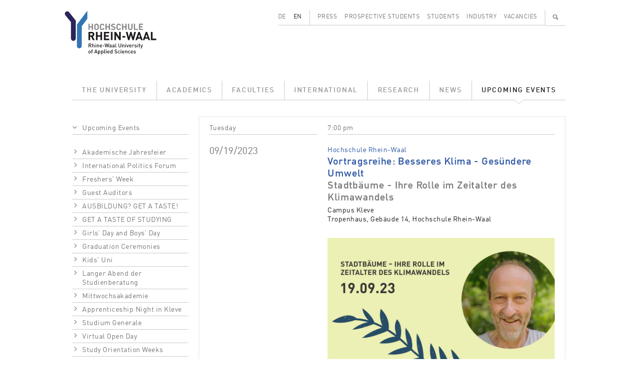

--- FILE ---
content_type: text/html; charset=UTF-8
request_url: https://www.hochschule-rhein-waal.de/en/event/vortragsreihe-besseres-klima-gesundere-umwelt-1
body_size: 5797
content:
<!DOCTYPE html>
<html lang="en" dir="ltr">
  <head>
    <meta charset="utf-8" />
<meta name="Generator" content="Drupal 10 (https://www.drupal.org)" />
<meta name="MobileOptimized" content="width" />
<meta name="HandheldFriendly" content="true" />
<meta name="viewport" content="width=device-width, initial-scale=1.0" />
<link rel="alternate" hreflang="de" href="https://www.hochschule-rhein-waal.de/de/event/vortragsreihe-besseres-klima-gesuendere-umwelt-1" />
<link rel="canonical" href="https://www.hochschule-rhein-waal.de/de/event/vortragsreihe-besseres-klima-gesuendere-umwelt-1" />
<link rel="shortlink" href="https://www.hochschule-rhein-waal.de/de/node/5908" />

<link rel="apple-touch-icon" sizes="57x57" href="/apple-touch-icon-57x57.png">
<link rel="apple-touch-icon" sizes="114x114" href="/apple-touch-icon-114x114.png">
<link rel="apple-touch-icon" sizes="72x72" href="/apple-touch-icon-72x72.png">
<link rel="apple-touch-icon" sizes="144x144" href="/apple-touch-icon-144x144.png">
<link rel="apple-touch-icon" sizes="60x60" href="/apple-touch-icon-60x60.png">
<link rel="apple-touch-icon" sizes="120x120" href="/apple-touch-icon-120x120.png">
<link rel="apple-touch-icon" sizes="76x76" href="/apple-touch-icon-76x76.png">
<link rel="apple-touch-icon" sizes="152x152" href="/apple-touch-icon-152x152.png">
<link rel="icon" type="image/png" href="/favicon-196x196.png" sizes="196x196">
<link rel="icon" type="image/png" href="/favicon-160x160.png" sizes="160x160">
<link rel="icon" type="image/png" href="/favicon-96x96.png" sizes="96x96">
<link rel="icon" type="image/png" href="/favicon-16x16.png" sizes="16x16">
<link rel="icon" type="image/png" href="/favicon-32x32.png" sizes="32x32">
<link rel="icon" type="image/ico" href="/favicon.ico" sizes="48x48">
<meta name="msapplication-TileImage" content="/mstile-144x144.png">
<title>Vortragsreihe: Besseres Klima -  Gesündere Umwelt | Hochschule Rhein-Waal</title>
<link rel="stylesheet" media="all" href="/sites/default/files/css/css_Hgo1_U8Wg2eugYZ3Ucl8TQu5LkTcAWF67qMlDrtbpZU.css?delta=0&amp;language=en&amp;theme=hsrw&amp;include=eJzLKC4q188AEjrFlcUlqbn6SYnFqQBcqAhT" />
<link rel="stylesheet" media="all" href="/sites/default/files/css/css_mH21fK4fC9Twre9_NaqRWn3tn4_-F44G-lWckNx41kQ.css?delta=1&amp;language=en&amp;theme=hsrw&amp;include=eJzLKC4q188AEjrFlcUlqbn6SYnFqQBcqAhT" />

    
          </head>
  <body class="node-type-event not-front">
        <a href="#main-content" class="visually-hidden focusable">
      Skip to main content
    </a>
    
      <div class="dialog-off-canvas-main-canvas" data-off-canvas-main-canvas>
    <div class="container-lg">

  <header role="banner">
    <div class="row">
      <div class="col-3">
        <a href="/de" title="Startseite" rel="home">
          <img id="site-logo" src="/themes/custom/hsrw/images/logo.svg" alt="Startseite"/>
        </a>
      </div><!-- .col -->
      <div id="banner-header-navigation" class="col-9 d-none d-lg-block">
          <div class="d-flex justify-content-end">
    <div class="language-switcher-language-url cms-block cms-block_language_block cms-block_language_block--language_interface" id="block-language" role="navigation">
  
    
      <ul class="links d-flex"><li data-drupal-link-system-path="node/5908" class="is-active" aria-current="page"><a href="/de/event/vortragsreihe-besseres-klima-gesuendere-umwelt-1" class="language-link" hreflang="de" data-drupal-link-system-path="node/5908">DE</a></li><li data-drupal-link-system-path="node/5908" class="is-active" aria-current="page"><a href="/en/event/vortragsreihe-besseres-klima-gesundere-umwelt-1" class="language-link is-active" hreflang="en" data-drupal-link-system-path="node/5908" aria-current="page">EN</a></li></ul>
  </div>
<nav role="navigation" aria-labelledby="block-menu-secondary-menu" id="block-menu-secondary" class="cms-block cms-block_menu_block cms-block_menu_block--secondary">
            
  <h2 class="visually-hidden" id="block-menu-secondary-menu">Secondary menu</h2>
  

        
              <ul class="d-flex">
              <li class="flex-fill">
        <a href="/en/press" data-drupal-link-system-path="node/1292">Press</a>
              </li>
          <li class="flex-fill">
        <a href="/en/prospective-students" data-drupal-link-system-path="node/680">Prospective Students</a>
              </li>
          <li class="flex-fill">
        <a href="/en/students" data-drupal-link-system-path="node/681">Students</a>
              </li>
          <li class="flex-fill">
        <a href="/en/industry" data-drupal-link-system-path="node/11">Industry</a>
              </li>
          <li class="flex-fill">
        <a href="/en/vacancies" data-drupal-link-system-path="node/1120">Vacancies</a>
              </li>
        </ul>
  


  </nav>
<div id="block-search-content-header" class="d-none">
  <div>
    <a class="search-switch" data-search="block-search-people" href="#">People</a>
    <a class="search-switch" data-search="block-search-content" href="#">Full text</a>
    <form action="/en/search/site" method="get" id="views-exposed-form-search-content-page" accept-charset="UTF-8">
  <div class="js-form-item form-item form-type-textfield js-form-type-textfield form-item-term js-form-item-term form-no-label">
        <input data-drupal-selector="edit-term" type="text" id="edit-term" name="term" value="" size="30" maxlength="128" class="form-text" />

        </div>
<div data-drupal-selector="edit-actions" class="form-actions js-form-wrapper form-wrapper" id="edit-actions"><input data-drupal-selector="edit-submit-search-content" type="submit" id="edit-submit-search-content" value="Search" class="button js-form-submit form-submit" />
</div>


</form>

    <a id="cms-block-search-header-close" class="font-icon" href="#">✕</a>
  </div>
</div>
<div id="block-search-people-header" class="d-none">
  <div>
    <a class="search-switch" data-search="block-search-people" href="#">People</a>
    <a class="search-switch" data-search="block-search-content" href="#">Full text</a>
    <form action="/en/search/people" method="get" id="views-exposed-form-search-people-page" accept-charset="UTF-8">
  <div class="js-form-item form-item form-type-textfield js-form-type-textfield form-item-term js-form-item-term form-no-label">
        <input data-drupal-selector="edit-term" type="text" id="edit-term--2" name="term" value="" size="30" maxlength="128" class="form-text" />

        </div>
<div data-drupal-selector="edit-actions" class="form-actions js-form-wrapper form-wrapper" id="edit-actions--2"><input data-drupal-selector="edit-submit-search-people" type="submit" id="edit-submit-search-people" value="Search" class="button js-form-submit form-submit" />
</div>


</form>

    <a id="cms-block-search-header-close2" class="font-icon" href="#">✕</a>
  </div>
</div>

    <div id="block-search-magnifier">
      <ul class="d-flex">
        <li>
          <a id="cms-a-banner-search" class="font-icon" href="#" aria-label="Search" title="Search">&#128269;</a>
        </li>
      </ul>
    </div>
  </div>


      </div><!-- .col -->
    </div><!-- .row -->
    <div class="row d-none d-lg-block">
      <div class="col">
          <div>
    <nav role="navigation" aria-labelledby="block-menu-main-menu" id="block-menu-main" class="cms-block cms-block_menu_block cms-block_menu_block--main">
            
  <h2 class="visually-hidden" id="block-menu-main-menu">Main menu</h2>
  

        
              <ul class="d-flex">
              <li class="flex-fill">
              <a href="/en/university" data-drupal-link-system-path="node/181">The University</a>
                    </li>
          <li class="flex-fill">
              <a href="/en/academics" data-drupal-link-system-path="node/593">Academics</a>
                    </li>
          <li class="flex-fill">
              <a href="/en/faculties" data-drupal-link-system-path="node/33">Faculties</a>
                    </li>
          <li class="flex-fill">
              <a href="/en/international" data-drupal-link-system-path="node/679">International</a>
                    </li>
          <li class="flex-fill">
              <a href="/en/research" data-drupal-link-system-path="node/649">Research</a>
                    </li>
          <li class="flex-fill">
              <a href="/en/news" data-drupal-link-system-path="node/131">News</a>
                    </li>
          <li class="flex-fill">
              <a href="/en/upcoming-events" class="active-trail" data-drupal-link-system-path="node/130">Upcoming Events</a>
                    </li>
        </ul>
  


  </nav>

  </div>

      </div><!-- .col -->
    </div><!-- ,row -->
      </header>

</div><!-- .container -->  

  <div id="hamburger" class="d-lg-none">
    <div id="hamburger-toolbar" class="d-flex align-items-center">
      <a class="d-flex justify-content-between flex-grow-1" data-bs-toggle="collapse" href="#hamburger-breadcrumb" role="button" aria-expanded="false" aria-controls="hamburger-breadcrumb">
        <div id="hamburger-toolbar-page"></div>
        <div id="hamburger-toolbar-icon" class="px-3"></div>
      </a>
      <a class="d-flex align-items-center justify-content-center" data-bs-toggle="collapse" href="#hamburger-main" role="button" aria-expanded="false" aria-controls="hamburger-main"><div>☰</div></a>
    </div><!-- #hamburger-toolbar -->
    <div id="hamburger-breadcrumb" class="collapse">
    </div>
    <div id="hamburger-main" class="collapse">
      <div id="hamburger-main-search">
        <form id="hamburger-main-search-form" class="d-flex" method="get">
          <div class="flex-grow-1">
            <input id="hamburger-main-search-input-text" name="term" type="text" placeholder="" class="w-100">
          </div>
          <div>
            <input id="hamburger-main-search-input-submit" class="font-icon" type="submit" value="🔍">
          </div>
        </form>
      </div><!-- #hamburger-main-search -->  
      <div id="hamburger-main-language">
        <ul class="row">
          <li class="col-6"><a href="" id="hamburger-main-language-page-de">DE</a></li>
          <li class="col-6"><a href="" id="hamburger-main-language-page-en">EN</a></li>
        </ul>
      </div><!-- #hamburger-main-language -->
    </div><!-- #hamburger-main -->
  </div><!-- #hamburger -->

<div class="container-lg not-front">

  <main role="main">
    <div class="row">
        <a id="main-content" tabindex="-1"></a>
              <div class="d-none d-lg-block col-lg-3">
          <aside class="layout-sidebar" role="complementary">
              <div>
    <div id="block-sidebar-navigation" class="cms-block cms-block_sidebar_navigation">
  
    
        <nav role="navigation" aria-labelledby="system-breadcrumb">
    <h2 id="system-breadcrumb" class="visually-hidden">Breadcrumb</h2>
    <ol>
          <li>
                              <a href="/en/upcoming-events" data-drupal-link-system-path="node/130">Upcoming Events</a>
                        </li>
        </ol>
  </nav>

              <ul>
              <li>
        <a href="/en/upcoming-events/akademische-jahresfeier" data-drupal-link-system-path="node/6206">Akademische Jahresfeier</a>
              </li>
          <li>
        <a href="/en/upcoming-events/international-politics-forum" data-drupal-link-system-path="node/6360">International Politics Forum</a>
              </li>
          <li>
        <a href="/en/upcoming-events/freshers-week" data-drupal-link-system-path="node/5918">Freshers&#039; Week</a>
              </li>
          <li>
        <a href="/en/upcoming-events/guest-auditors" data-drupal-link-system-path="node/5560">Guest Auditors</a>
              </li>
          <li>
        <a href="/en/upcoming-events/ausbildung-get-taste" data-drupal-link-system-path="node/6584">AUSBILDUNG? GET A TASTE!</a>
              </li>
          <li>
        <a href="/en/upcoming-events/get-taste-studying" data-drupal-link-system-path="node/4824">GET A TASTE OF STUDYING</a>
              </li>
          <li>
        <a href="/en/upcoming-events/girls-day-and-boys-day" data-drupal-link-system-path="node/1186">Girls’ Day and Boys’ Day</a>
              </li>
          <li>
        <a href="/en/upcoming-events/graduation-ceremonies" data-drupal-link-system-path="node/3737">Graduation Ceremonies</a>
              </li>
          <li>
        <a href="/en/upcoming-events/kids-uni" data-drupal-link-system-path="node/5937">Kids&#039; Uni</a>
              </li>
          <li>
        <a href="/en/upcoming-events/langer-abend-der-studienberatung" data-drupal-link-system-path="node/6650">Langer Abend der Studienberatung</a>
              </li>
          <li>
        <a href="/en/upcoming-events/mittwochsakademie" data-drupal-link-system-path="node/2637">Mittwochsakademie</a>
              </li>
          <li>
        <a href="/en/upcoming-events/apprenticeship-night-kleve" data-drupal-link-system-path="node/1182">Apprenticeship Night in Kleve</a>
              </li>
          <li>
        <a href="/en/upcoming-events/studium-generale" data-drupal-link-system-path="node/1576">Studium Generale</a>
              </li>
          <li>
        <a href="/en/upcoming-events/virtual-open-day" data-drupal-link-system-path="node/3877">Virtual Open Day </a>
              </li>
          <li>
        <a href="/en/upcoming-events/study-orientation-weeks" data-drupal-link-system-path="node/1180">Study Orientation Weeks</a>
              </li>
        </ul>
  


  </div>

  </div>

          </aside>
        </div>

        <div class="col-12 col-lg-9 region-content">
                  <div>
    <div id="block-content" class="cms-block cms-block_system_main_block">
  
    
      <div class="cms-view-mode_event--full">
  
  <div class="row">
    <div class="col-12 col-md-4">
      


            <div class="cms-field_dynamic_token_field:node-weekday cms-field_dynamic-token-fieldnode-weekday"><p>Tuesday</p>
</div>
      


            <div class="cms-field_date"><time datetime="2023-09-19T17:00:00Z">09/19/2023</time>
</div>
      
    </div>
    <div class="col-12 col-md-8">
      


            <div class="cms-field_dynamic_token_field:node-time cms-field_dynamic-token-fieldnode-time"><p>7:00 pm</p>
</div>
      


            <div class="cms-field_faculty">Hochschule Rhein-Waal</div>
      


            <div class="cms-field_node_title cms-field_node-title"><h1>
  Vortragsreihe: Besseres Klima -  Gesündere Umwelt
</h1>
</div>
          
      <h2>Stadtbäume - Ihre Rolle im Zeitalter des Klimawandels</h2>
      
  




            <div class="cms-field_campus">Campus Kleve</div>
      


            <div class="cms-field_location">Tropenhaus, Gebäude 14, Hochschule Rhein-Waal</div>
      


            <div class="cms-field_dynamic_block_field:node-slideshow cms-field_dynamic-block-fieldnode-slideshow"><div data-slidecount="0" class="swiper cms-element-swiper">
  <div class="swiper-wrapper">
      </div>
  <div class="swiper-pagination"></div>
</div>
</div>
      


            <div class="cms-field_body"><p><img alt src="https://www.hochschule-rhein-waal.de/sites/default/files/images/2023/08/10/20230815_vortrag_3.jpg"></p>
<p>Gemeinsam mit der Stadt Kleve bietet das Tropenhaus Kleve eine Vortragsreihe, die sich mit dem Weg zu mehr Nachhaltigkeit durch vielfältige Vegetation beschäftigt.</p>
<p>Den Abschluss&nbsp;der Vortragsreihe macht Dirk Posdena, Fachbereichsleiter 'Klimaschutz, Umwelt und Nachhaltigkeit'&nbsp;am 19. September&nbsp;um 19:00 Uhr mit dem Thema ‚Stadtbäume- Ihre Rolle im Zeitalter des Klimawandels - Die Bedeutung und die Probleme von Bäumen im urbanen Umfeld&nbsp;Umgebungen und ihre positiven Auswirkungen auf das Leben in der Stadt‘.</p>
<p><strong>Details zur Veranstaltung:</strong></p>
<table>
<tbody>
<tr>
<td>Datum</td>
<td>19. September 2023</td>
</tr>
<tr>
<td>Uhrzeit</td>
<td>19:00 bis 20:30 Uhr</td>
</tr>
<tr>
<td>Ort</td>
<td>Tropenhaus Kleve, Parkplatz: Sommerdeich 37, 47533 Kleve</td>
</tr>
<tr>
<td>Zielgruppe</td>
<td>alle Interessierten</td>
</tr>
<tr>
<td>Hinweise</td>
<td>Kostenlos und keine Voranmeldung notwendig</td>
</tr>
</tbody>
</table>
<p>&nbsp;</p>
</div>
      
    </div>
  </div>

  </div>


  </div>

  </div>

        </div>    </div>
  </main>

  <footer role="contentinfo">
      <div class="flex-column flex-md-row d-flex footer-menu">
      
    
        <nav class="flex-grow-1" role="navigation" aria-labelledby="block-menu-breadcrumb-menu" id="block-menu-breadcrumb">
    <h2 id="block-menu-breadcrumb-menu" class="visually-hidden">Breadcrumb</h2>
    <ul class="d-flex">
          <li>
                              <a href="/en">Home</a>
                        </li>
          <li>
                              <a href="/en/upcoming-events" data-drupal-link-system-path="node/130">Upcoming Events</a>
                        </li>
        </ul>
  </nav>

  <nav role="navigation" aria-labelledby="block-menu-social-media-menu" id="block-menu-social-media" class="cms-block cms-block_menu_block cms-block_menu_block--social-media">
            
  <h2 class="visually-hidden" id="block-menu-social-media-menu">Social media menu</h2>
  

        
                <ul class="d-flex social-media-links">
                    <li>
        <a href="http://www.facebook.com/hochschulerheinwaal" class="font-icon icon-f" aria-label="Facebook">f</a>
              </li>
                                <li>
        <a href="https://www.youtube.com/user/HSRheinWaal" class="font-icon icon-y" aria-label="Youtube">y</a>
              </li>
                      <li>
        <a href="https://de.linkedin.com/edu/rhine-waal-university-155058" class="font-icon icon-l" aria-label="LinkedIn">l</a>
              </li>
                      <li>
        <a href="https://www.instagram.com/hsrheinwaal/" class="font-icon icon-i" aria-label="Instagram">i</a>
              </li>
              </ul>
  


  </nav>
<nav role="navigation" aria-labelledby="block-menu-footer-menu" id="block-menu-footer" class="cms-block cms-block_menu_block cms-block_menu_block--footer">
            
  <h2 class="visually-hidden" id="block-menu-footer-menu">Footer menu</h2>
  

        
              <ul class="d-flex">
              <li>
        <a href="/en/accessibility" data-drupal-link-system-path="node/5829">Accessibility</a>
              </li>
          <li>
        <a href="/en/legal-notices-and-privacy-policy" data-drupal-link-system-path="node/24">Legal Notices and Privacy Policy</a>
              </li>
        </ul>
  


  </nav>

  </div>



      <div>
    <div id="block-logos" class="cms-block cms-block_block_content cms-block_block_content--c10ddc91-445d-434a-b658-ae0a5c5e59f1">
  
    
      
      <div class="cms-field_logo row footer-gallery">
              <div class="col-6 col-sm-4 col-md-3 col-lg-2 text-center"><div>
  
  


  <div class="cms-field_media_image cms-field_media-image">
    <div class="visually-hidden">Bild</div>
              <div class="cms-field_media-image">  <a href="https://www.hochschule-rhein-waal.de/de/hochschule/einrichtungen/zentrum-fuer-forschung-innovation-und-transfer/transregint"><img loading="lazy" src="/sites/default/files/styles/media_library/public/logo/20221128_logo_innovative_hochschule.jpg?itok=tWtokx-p" width="144" height="80" alt="Logo Innovative Hochschule" />

</a>
</div>
          </div>

</div>
</div>
              <div class="col-6 col-sm-4 col-md-3 col-lg-2 text-center"><div>
  
  


  <div class="cms-field_media_image cms-field_media-image">
    <div class="visually-hidden">Bild</div>
              <div class="cms-field_media-image">  <a href="https://www.hochschule-rhein-waal.de/de/hochschule/ueber-die-hochschule/bekenntnisse"><img loading="lazy" src="/sites/default/files/styles/media_library/public/logo/20221026_logo_vielfalt_2022.jpg?itok=INF9c2Df" width="144" height="80" alt="Logo Vielfalt Gestalten" />

</a>
</div>
          </div>

</div>
</div>
              <div class="col-6 col-sm-4 col-md-3 col-lg-2 text-center"><div>
  
  


  <div class="cms-field_media_image cms-field_media-image">
    <div class="visually-hidden">Bild</div>
              <div class="cms-field_media-image">  <a href="https://www.hochschule-rhein-waal.de/de/hochschule/ueber-die-hochschule/bekenntnisse/auszeichnung-fairtrade-university"><img loading="lazy" src="/sites/default/files/styles/media_library/public/logo/20210216_logo_footer_fairtrade_university.jpg?itok=g5ZpiPoa" width="144" height="80" alt="Logo Fairtrade University" />

</a>
</div>
          </div>

</div>
</div>
              <div class="col-6 col-sm-4 col-md-3 col-lg-2 text-center"><div>
  
  


  <div class="cms-field_media_image cms-field_media-image">
    <div class="visually-hidden">Bild</div>
              <div class="cms-field_media-image">  <a href="https://www.hochschule-rhein-waal.de/de/news/hochschule-rhein-waal-mit-zertifikat-zum-audit-familiengerechte-hochschule-ausgezeichnet"><img loading="lazy" src="/sites/default/files/styles/media_library/public/logos/2024/10/23/20241023_Logo_Footer_Familiengerechte_Hochschule.jpg?itok=nLdx_0JT" width="144" height="80" alt="Logo und Auszeichnung als Familiengerechte Hochschule" />

</a>
</div>
          </div>

</div>
</div>
              <div class="col-6 col-sm-4 col-md-3 col-lg-2 text-center"><div>
  
  


  <div class="cms-field_media_image cms-field_media-image">
    <div class="visually-hidden">Bild</div>
              <div class="cms-field_media-image">  <a href="https://www.hochschule-rhein-waal.de/en/news/press-releases/united-tolerance-and-against-xenophobia"><img loading="lazy" src="/sites/default/files/styles/media_library/public/logo/20210216_logo_footer_weltoffene_hochschule.jpg?itok=xnuA3RfP" width="144" height="80" alt="Logo Weltoffene Hochschule" />

</a>
</div>
          </div>

</div>
</div>
              <div class="col-6 col-sm-4 col-md-3 col-lg-2 text-center"><div>
  
  


  <div class="cms-field_media_image cms-field_media-image">
    <div class="visually-hidden">Bild</div>
              <div class="cms-field_media-image">  <a href="https://www.hochschule-rhein-waal.de/en/academics/students/costs-scholarships-and-grants/scholarships-and-financial-aid/germany-scholarship"><img loading="lazy" src="/sites/default/files/styles/media_library/public/logo/20210216_logo_footer_deutschlandstipendium.jpg?itok=MK_xSnbd" width="144" height="80" alt="Logo Deutschlandstipendium" />

</a>
</div>
          </div>

</div>
</div>
              <div class="col-6 col-sm-4 col-md-3 col-lg-2 text-center"><div>
  
  


  <div class="cms-field_media_image cms-field_media-image">
    <div class="visually-hidden">Bild</div>
              <div class="cms-field_media-image">  <a href="https://www.hochschule-rhein-waal.de/de/hochschule/ueber-die-hochschule/bekenntnisse"><img loading="lazy" src="/sites/default/files/styles/media_library/public/logo/20210216_logo_footer_code_of_conduct.jpg?itok=bKBFkcKe" width="144" height="80" alt="Logo Code of Conduct" />

</a>
</div>
          </div>

</div>
</div>
              <div class="col-6 col-sm-4 col-md-3 col-lg-2 text-center"><div>
  
  


  <div class="cms-field_media_image cms-field_media-image">
    <div class="visually-hidden">Bild</div>
              <div class="cms-field_media-image">  <a href="https://www.dg-hochn.de/"><img loading="lazy" src="/sites/default/files/styles/media_library/public/logo/20230606_logo_footer_dghochn.jpg?itok=0wfmBz2j" width="144" height="80" alt="Logo DG Hoch" />

</a>
</div>
          </div>

</div>
</div>
              <div class="col-6 col-sm-4 col-md-3 col-lg-2 text-center"><div>
  
  


  <div class="cms-field_media_image cms-field_media-image">
    <div class="visually-hidden">Bild</div>
              <div class="cms-field_media-image">  <a href="https://www.hn-nrw.de/nachhaltigkeitsallianz/"><img loading="lazy" src="/sites/default/files/styles/media_library/public/logo/20230911_logo_footer_naw-nrw.jpg?itok=r0PUijZy" width="144" height="80" alt="Logo NAW.NRW" />

</a>
</div>
          </div>

</div>
</div>
              <div class="col-6 col-sm-4 col-md-3 col-lg-2 text-center"><div>
  
  


  <div class="cms-field_media_image cms-field_media-image">
    <div class="visually-hidden">Bild</div>
              <div class="cms-field_media-image">  <a href="https://www.sicherimdienst.nrw"><img loading="lazy" src="/sites/default/files/styles/media_library/public/logos/2024/07/04/20240620_Logo_Footer_Sicher_im_Dienst_0.jpg?itok=U4OTkLci" width="144" height="80" alt="Logo und Verlinkung im Footer: Sicher im Dienst" />

</a>
</div>
          </div>

</div>
</div>
              <div class="col-6 col-sm-4 col-md-3 col-lg-2 text-center"><div>
  
  


  <div class="cms-field_media_image cms-field_media-image">
    <div class="visually-hidden">Bild</div>
              <div class="cms-field_media-image">  <a href="http://www.oekoprofit.info/"><img loading="lazy" src="/sites/default/files/styles/media_library/public/logos/2025/05/28/20250528_Logo_%C3%96koprofit_Footer.jpg?itok=IIE9edT3" width="144" height="80" alt="Logo Ökoprofit Kreis Kleve 2024" />

</a>
</div>
          </div>

</div>
</div>
          </div>
  
  </div>
<div id="block-footer" class="cms-block cms-block_block_content cms-block_block_content--46342dad-ae8c-4e06-9a82-f4804f381e9e">
  
    
      


            <div class="cms-field_body"><p><strong>Hochschule Rhein-Waal</strong> | Rhine-Waal University of Applied Sciences<br>Prof Dr Oliver Locker-Grütjen, President<br>Marie-Curie-Straße 1 | 47533 Kleve, Germany | Tel.: +49 2821 806 73 - 0 | Fax: +49 2821 80673 - 160<br>Friedrich-Heinrich-Allee 25 | 47475 Kamp-Lintfort, Germany | Tel.: +49 2842 908 25 - 0<br>Email: info(at)hochschule-rhein-waal.de or study(at)hochschule-rhein-waal.de</p>
</div>
      
  </div>

  </div>

  </footer>

</div>
  </div>

    
    <script src="/sites/default/files/js/js_IEz9V-ZPaBRLsiJHKy5XCpu1Z47hA0v_XrtnlPWycoA.js?scope=footer&amp;delta=0&amp;language=en&amp;theme=hsrw&amp;include=eJzLKC4q188AEgAScAO4"></script>

  </body>
</html>
